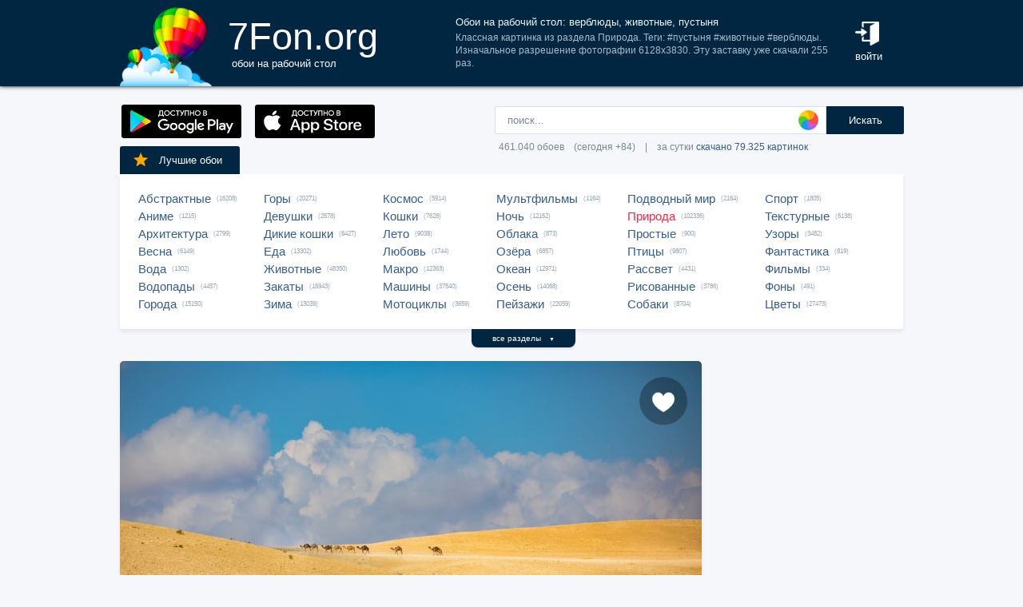

--- FILE ---
content_type: text/html; charset=UTF-8
request_url: https://7fon.org/%D0%9E%D0%B1%D0%BE%D0%B8/%D0%9F%D1%80%D0%B8%D1%80%D0%BE%D0%B4%D0%B0/c222511/%D0%B2%D0%B5%D1%80%D0%B1%D0%BB%D1%8E%D0%B4%D1%8B_%D0%B6%D0%B8%D0%B2%D0%BE%D1%82%D0%BD%D1%8B%D0%B5_%D0%BF%D1%83%D1%81%D1%82%D1%8B%D0%BD%D1%8F.html
body_size: 27446
content:
<html lang="ru">
<head>

<script async src="https://www.googletagmanager.com/gtag/js?id=UA-149816454-1"></script>
<script type="text/javascript">
  window.dataLayer = window.dataLayer || [];
  function gtag(){dataLayer.push(arguments);}
  gtag('js', new Date());
  gtag('config', 'UA-149816454-1');
</script>
	<meta http-equiv="content-type" content="text/html; charset=utf-8">
	<meta http-equiv="content-language" content="ru">
	<meta name=viewport content="width=1080">
	<meta name="robots" content="all">
	<meta name="robots" content="noyaca">
	<meta name="allow-search" content="yes">
	<meta name="application-name" content="Обои 7Fon">
	<meta property="og:type" content="website">
	<meta name="referrer" content="unsafe-url">
	<link rel="search" type="application/opensearchdescription+xml" href="/opensearch.xml" title="7Fon.ORG">
	<link rel="shortcut icon" href="/favicon.ico" type="image/x-icon">
	<link rel="icon" href="/favicon.ico" type="image/x-icon">
	<link rel="stylesheet" href="//t.7fon.org/new/web/web.css?6.06.22" type="text/css">
	<link href="/rss.xml" rel="alternate" type="application/rss+xml" title="Новые обои от 7Fon.ORG">
	<meta name="description" content="Классная картинка из раздела Природа. Теги: #пустыня #животные #верблюды. Изначальное разрешение фотографии 6128x3830.">	<meta name="title" content="Обои на рабочий стол: верблюды, животные, пустыня">
	<title>Обои на рабочий стол: верблюды, животные, пустыня</title>
	<link rel="canonical" href="https://7fon.org/%D0%9E%D0%B1%D0%BE%D0%B8/%D0%9F%D1%80%D0%B8%D1%80%D0%BE%D0%B4%D0%B0/c222511/%D0%B2%D0%B5%D1%80%D0%B1%D0%BB%D1%8E%D0%B4%D1%8B_%D0%B6%D0%B8%D0%B2%D0%BE%D1%82%D0%BD%D1%8B%D0%B5_%D0%BF%D1%83%D1%81%D1%82%D1%8B%D0%BD%D1%8F.html" />
	<meta name="mrc__share_title" content="Обои на рабочий стол: верблюды, животные, пустыня">
	<meta name="mrc__share_description" content="Классная картинка из раздела Природа. Теги: #пустыня #животные #верблюды. Изначальное разрешение фотографии 6128x3830. Рекомендую!">
	<meta property="og:title" content="Обои на рабочий стол: верблюды, животные, пустыня" />
	<meta property="og:description" content="Классная картинка из раздела Природа. Теги: #пустыня #животные #верблюды. Изначальное разрешение фотографии 6128x3830. Рекомендую!" />
	<meta property="og:image" content="//i.7fon.org/150/c222511.jpg" />
	<link rel="image_src" href="//i.7fon.org/150/c222511.jpg" />
	<link rel="apple-touch-icon" sizes="57x57" href="/apple-icon-57x57.png">
	<link rel="apple-touch-icon" sizes="60x60" href="/apple-icon-60x60.png">
	<link rel="apple-touch-icon" sizes="72x72" href="/apple-icon-72x72.png">
	<link rel="apple-touch-icon" sizes="76x76" href="/apple-icon-76x76.png">
	<link rel="apple-touch-icon" sizes="114x114" href="/apple-icon-114x114.png">
	<link rel="apple-touch-icon" sizes="120x120" href="/apple-icon-120x120.png">
	<link rel="apple-touch-icon" sizes="144x144" href="/apple-icon-144x144.png">
	<link rel="apple-touch-icon" sizes="152x152" href="/apple-icon-152x152.png">
	<link rel="apple-touch-icon" sizes="180x180" href="/apple-icon-180x180.png">
	<link rel="icon" type="image/png" sizes="192x192"  href="/android-icon-192x192.png">
	<link rel="icon" type="image/png" sizes="32x32" href="/favicon-32x32.png">
	<link rel="icon" type="image/png" sizes="96x96" href="/favicon-96x96.png">
	<link rel="icon" type="image/png" sizes="16x16" href="/favicon-16x16.png">
		<script type="application/ld+json">{"@context":"http://schema.org",
    "@type":"ImageObject","description":"Обои верблюды, животные, пустыня в разрешении 6128x3830","datePublished":"2021-10-08 17:58:29","fileFormat":"image/jpeg","representativeOfPage":true,"thumbnail":{"@context":"http://schema.org","@type":"ImageObject","contentUrl":"https://i.7fon.org/1000/c222511.jpg","fileFormat":"image/jpeg"}}</script>	<script type="application/ld+json">{"@context":"http://schema.org","@type":"WebSite","url":"https://7fon.org","potentialAction":{"@type":"SearchAction","target":"https://7fon.org/Картинки/{search}/","query-input":"required name=search"}}</script>
    <script type="application/ld+json">{"@context":"http://schema.org","@type":"Organization","name":"7Fon","url":["https://7fon.org"],"logo":"https://7fon.org/apple-icon.png"}</script>

</head>
<body style="background-color:#f6f7fb;margin:0;font: 10pt/10pt Roboto, sans-serif;">


<div style="height:108px;background-color:#002642;box-shadow: 0 0 5px rgba(0,0,0,1);">

	<div style="height:108px;margin-left:auto;margin-right:auto;align-items:center;width:980px;">

		<a href="/" title="Скачать обои на рабочий стол">
			<img width="115" height="108" src="//t.7fon.org/new/web/logo.png" alt="Обои 7Fon" style="float:left" />
			<div style="float:left;font: 35pt/40pt Roboto, sans-serif;color:#fff;margin:20px 0px 0px 20px">
			7Fon.org<br>
			<span style="font: 10pt/10pt Roboto, sans-serif;color:#fff;margin-left:5px">обои на рабочий стол</span>
			</div>
		</a>
		<div style="float:right;margin:0 0 0 0">
			<div style="display:table-cell;vertical-align:middle;width:60px;height:108px;color:#fff;font:10pt/14pt Roboto,sans-serif">
		
				<div onclick="modal();lform()" id="hlogin">
					<img width="30" height="30" src="//t.7fon.org/new/web/login.png" alt="Войти" style="padding:0 0 5px" />
					<div id="hlogin">войти</div>
				</div><div id="modal_form" style="height:240px"><div id="modal"></div></div><div id="overlay"></div>
							</div>
		</div>
		<div style="float:right;margin:0 30px 0 0">
			<div style="display:table-cell;vertical-align:middle;width:470px;height:108px;">
				<h1>Обои на рабочий стол: верблюды, животные, пустыня</h1>
				<span style="font:9pt/12pt Roboto,sans-serif;color:#abc">Классная картинка из раздела Природа. Теги: #пустыня #животные #верблюды. Изначальное разрешение фотографии 6128x3830. Эту заставку уже скачали 255 раз.</span>
			</div>
		</div>
	</div>

</div>

<div style="margin-left:auto;margin-right:auto;width:980px;">
	

	<div style="height:95px">
		<div id="lform">
			<form action="/%D0%9A%D0%B0%D1%80%D1%82%D0%B8%D0%BD%D0%BA%D0%B8/" style="margin:0 -49px 0;padding-top:25px;float:right;width:560px" method="post">
				<div class="csearch" onclick="color_palette()" ></div>
				<input required type="text" style="width:415px;font-size:13px;border-radius:2px 0 0 2px;height:35px;border: 1px solid #d8e1eb;padding-left:15px;color:#789;margin:0;" placeholder="поиск..." onclick="color_palette(2)" maxlength="80" name="search" id="search">
				<button type="submit" id="ssmb">Искать</button>
				<div id="colordown" style="display:none">
				<div style="margin:0 0 0 210px;width:130px" id="clink"></div>
				<div id="jqxColorPicker"></div></div>
				<br>
				<span style="color:#789;font: 9pt/25pt Roboto, sans-serif;padding:5px 0 0 5px">461.040 обоев&#8195;(сегодня +84)&#8195;|&#8195;за сутки <a href="/Скачиваемые/" title="Скачать обои">скачано 79.325 картинок</a></span>
			</form>
		</div>
		<div id="rgform">
			<div onClick="hreflink('/ANDROID/')" id="ptr" title="Обои от 7Fon для Android"><img width="150" height="42" src="//t.7fon.org/new/web/gp.gif" style="float:left;padding:23px 0 0 2px" /></div>
			<div onClick="hreflink('/iOS/')" id="ptr" title="Обои от 7Fon для iOS"><img width="150" height="42" src="//t.7fon.org/new/web/as.gif" style="float:left;padding:23px 0 0 17px" /></div>
		</div>
	</div>
	<div id="ajrbox">

	
		<a href="/Лучшие_обои/" id="bstbox"><img src="//t.7fon.org/new/web/star.png">Лучшие обои</a>
				<div id="rbox">
			<nav><div>
	<span><a href="/Обои/Абстрактные/" title="Обои на рабочий стол Абстрактные">Абстрактные</a> (16208)</span>
					<span><a href="/Обои/Аниме/" title="Обои на рабочий стол Аниме">Аниме</a> (1215)</span>
					<span><a href="/Обои/Архитектура/" title="Обои на рабочий стол Архитектура">Архитектура</a> (2799)</span>
					<span><a href="/Обои/Весна/" title="Обои на рабочий стол Весна">Весна</a> (6149)</span>
					<span><a href="/Обои/Вода/" title="Обои на рабочий стол Вода">Вода</a> (1302)</span>
					<span><a href="/Обои/Водопады/" title="Обои на рабочий стол Водопады">Водопады</a> (4457)</span>
					<span><a href="/Обои/Города/" title="Обои на рабочий стол Города">Города</a> (15150)</span>
					</div><div>
					<span><a href="/Обои/Горы/" title="Обои на рабочий стол Горы">Горы</a> (20271)</span>
					<span><a href="/Обои/Девушки/" title="Обои на рабочий стол Девушки">Девушки</a> (2678)</span>
					<span><a href="/Обои/Дикие_кошки/" title="Обои на рабочий стол Дикие кошки">Дикие кошки</a> (6427)</span>
					<span><a href="/Обои/Еда/" title="Обои на рабочий стол Еда">Еда</a> (13302)</span>
					<span><a href="/Обои/Животные/" title="Обои на рабочий стол Животные">Животные</a> (48350)</span>
					<span><a href="/Обои/Закаты/" title="Обои на рабочий стол Закаты">Закаты</a> (16943)</span>
					<span><a href="/Обои/Зима/" title="Обои на рабочий стол Зима">Зима</a> (13039)</span>
					</div><div>
					<span><a href="/Обои/Космос/" title="Обои на рабочий стол Космос">Космос</a> (5914)</span>
					<span><a href="/Обои/Кошки/" title="Обои на рабочий стол Кошки">Кошки</a> (7628)</span>
					<span><a href="/Обои/Лето/" title="Обои на рабочий стол Лето">Лето</a> (9038)</span>
					<span><a href="/Обои/Любовь/" title="Обои на рабочий стол Любовь">Любовь</a> (1744)</span>
					<span><a href="/Обои/Макро/" title="Обои на рабочий стол Макро">Макро</a> (12363)</span>
					<span><a href="/Обои/Машины/" title="Обои на рабочий стол Машины">Машины</a> (37540)</span>
					<span><a href="/Обои/Мотоциклы/" title="Обои на рабочий стол Мотоциклы">Мотоциклы</a> (3659)</span>
					</div><div>
					<span><a href="/Обои/Мультфильмы/" title="Обои на рабочий стол Мультфильмы">Мультфильмы</a> (1164)</span>
					<span><a href="/Обои/Ночь/" title="Обои на рабочий стол Ночь">Ночь</a> (12162)</span>
					<span><a href="/Обои/Облака/" title="Обои на рабочий стол Облака">Облака</a> (873)</span>
					<span><a href="/Обои/Озёра/" title="Обои на рабочий стол Озёра">Озёра</a> (6857)</span>
					<span><a href="/Обои/Океан/" title="Обои на рабочий стол Океан">Океан</a> (12971)</span>
					<span><a href="/Обои/Осень/" title="Обои на рабочий стол Осень">Осень</a> (14068)</span>
					<span><a href="/Обои/Пейзажи/" title="Обои на рабочий стол Пейзажи">Пейзажи</a> (22059)</span>
					</div><div>
					<span><a href="/Обои/Подводный_мир/" title="Обои на рабочий стол Подводный мир">Подводный мир</a> (2164)</span>
					<span><a href="/Обои/Природа/" id="ract" title="Обои на рабочий стол Природа">Природа</a> (102336)</span>
					<span><a href="/Обои/Простые/" title="Обои на рабочий стол Простые">Простые</a> (900)</span>
					<span><a href="/Обои/Птицы/" title="Обои на рабочий стол Птицы">Птицы</a> (9807)</span>
					<span><a href="/Обои/Рассвет/" title="Обои на рабочий стол Рассвет">Рассвет</a> (4431)</span>
					<span><a href="/Обои/Рисованные/" title="Обои на рабочий стол Рисованные">Рисованные</a> (3786)</span>
					<span><a href="/Обои/Собаки/" title="Обои на рабочий стол Собаки">Собаки</a> (8704)</span>
					</div><div>
					<span><a href="/Обои/Спорт/" title="Обои на рабочий стол Спорт">Спорт</a> (1805)</span>
					<span><a href="/Обои/Текстурные/" title="Обои на рабочий стол Текстурные">Текстурные</a> (6138)</span>
					<span><a href="/Обои/Узоры/" title="Обои на рабочий стол Узоры">Узоры</a> (3482)</span>
					<span><a href="/Обои/Фантастика/" title="Обои на рабочий стол Фантастика">Фантастика</a> (819)</span>
					<span><a href="/Обои/Фильмы/" title="Обои на рабочий стол Фильмы">Фильмы</a> (334)</span>
					<span><a href="/Обои/Фоны/" title="Обои на рабочий стол Фоны">Фоны</a> (491)</span>
					<span><a href="/Обои/Цветы/" title="Обои на рабочий стол Цветы">Цветы</a> (27473)</span>
					
			</div>
			</nav>
		</div>
		<div id="rall" onClick="indexSort('all');window.contid = 'ajrbox'">все разделы&#8195;<span style="font-size:7px">▼</span></div>
			


	</div>

	<script>
	window.onload=function()
	{
		var a = document.getElementsByClassName('adsbygoogle');

		  if ( a[0] && a[0].clientHeight == 0 ) { 
			asno728.innerHTML = '<iframe src="https://7fon.org/goapp.php?tip=728&r=49" style="border:0pt none;width:728px;height:182px;margin:-15px 0 25px" scrolling="no"></iframe>';
			asno240.innerHTML = '<iframe src="https://7fon.org/goapp.php?tip=240" style="border:0pt none;width:240px;height:400px;" scrolling="no"></iframe>';
		  }
	
	}
	</script>
	
	<aside>
	<div id="irads">
	
		<div id="asno240"></div>
		<script async src="https://pagead2.googlesyndication.com/pagead/js/adsbygoogle.js?client=ca-pub-6397018317211445" crossorigin="anonymous"></script>
		<ins class="adsbygoogle"
			 style="display:inline-block;width:240px;height:400px"
			 data-alternate-ad-url="https://7fon.org/goapp.php?tip=240"
			 data-ad-client="ca-pub-6397018317211445"
			 data-ad-slot="6498628386"
			 data-ad-format="auto"
			 data-full-width-responsive="true"></ins>
		<script>
			(adsbygoogle = window.adsbygoogle || []).push({});
		</script>
	
		<div id="rinfo">
			<div id="ratingBar">
				<div id="rating">
					<div id="ratZero"></div>
					<div id="ratDone"></div>
					<div id="ratHover"></div>
				</div>
				<div id="ratBlocks"></div>
				<div id="ratStat"></div>
				<span>Скачиваний: <b>255</b></span>
			</div>
			

		</div>
		<div id="qr">
					<div onClick="onClick('0','728','0','455','6128','3830','c222511');window.contid = 'qr'" title="Получить QR-код для скачивания картинки на телефон"></div>
		</div>

	</div>
	</aside>
	<div id="info" itemscope itemtype="http://schema.org/ImageObject">
		<div id="AddLike"><img id="heart" src="//t.7fon.org/new/web/heartg.png?3" title="Добавить картинку в избранное" onclick="modal();lform()"></div>
		<meta itemprop="name" content="Обои верблюды, животные, пустыня">
		<img src="//i.7fon.org/1000/c222511.jpg" width="728" style="background:#a6a185" height="455" alt="Обои" id="photo" class="iprev" itemprop="thumbnail">
	  <div class="info">	

		<div id="itag">
			<div>
				#<a href="/Обои/Природа/" style="color:#ff2642" title="Обои: Природа">Природа</a>#<a href="/Картинки/Верблюды/" title="Обои: верблюды">верблюды</a> #<a href="/Картинки/Животные/" title="Обои: животные">животные</a> #<a href="/Картинки/Пустыня/" title="Обои: пустыня">пустыня</a> 
			</div>
		</div>
	<div id="icol">
	
		<a href="/Картинки/213,170,85/" title="Картинки зеленовато-оранжевого цвета" style="background:rgb(213,170,85)"></a>
		<a href="/Картинки/43,128,170/" title="Картинки цвета морской волны" style="background:rgb(43,128,170)"></a>
		<a href="/Картинки/213,170,128/" title="Картинки желто-коричневого цвета" style="background:rgb(213,170,128)"></a>
		<a href="/Картинки/170,128,85/" title="Картинки бледно-коричневого цвета" style="background:rgb(170,128,85)"></a>
		<a href="/Картинки/128,128,170/" title="Картинки фиолетово-серого цвета" style="background:rgb(128,128,170)"></a>
		<a href="/Картинки/85,128,170/" title="Картинки синевато-серого цвета" style="background:rgb(85,128,170)"></a>
	</div>
	

		<script async src="//pagead2.googlesyndication.com/pagead/js/adsbygoogle.js"></script>
		<div id="asno728"></div>
		<ins class="adsbygoogle"
			 style="display:table;text-align:center;width:728px;margin:-5px 0 40px 0"
			 data-alternate-ad-url="https://7fon.org/goapp.php?tip=728&r=49"
			 data-ad-layout="in-article"
			 data-ad-format="fluid"
			 data-ad-client="ca-pub-6397018317211445"
			 data-ad-slot="2786392088"></ins>
		<script>
			 (adsbygoogle = window.adsbygoogle || []).push({});
		</script>
	
			<div id="ibox">
				<a href="/Обои/Природа/g908412/осень_Колыма_горы.html" title="Предыдущие обои" id="ileft"><img src="//t.7fon.org/new/web/larrow.png" /></a>
				<a href="/Обои/Природа/u456587/Скала_Павел_Ващенков_маки.html" title="Следующие обои" id="iright"><img src="//t.7fon.org/new/web/rarrow.png" /></a>
				
					<form action="//d.7fon.org/верблюды_животные_пустыня.jpg" method="get">
					<div id="idvbox">
					<input type="hidden" name="x1" value="0">
					<input type="hidden" name="y1" value="0">
					<input type="hidden" name="x2" value="728">
					<input type="hidden" name="y2" value="455">
					<input type="hidden" name="id" value="c222511">
					<input type="hidden" name="width" value="6128">
					<input type="hidden" name="height" value="3830">
					<button id="iview" formtarget="_blank" name="hd" value="img" title="Открыть обои на новой странице">
						<img src="//t.7fon.org/new/web/eye.png">
					</button>
					<button id="idown" value=" " name="submit" title="Скачать обои в разрешении 6128 x 3830">
						<img src="//t.7fon.org/new/web/down.png">
						<div>Скачать <span>6128 x 3830</span></div>
					</button>
					</div>
			</div>
			</form>
			<form id="isize" method="post">
			<button name="size" value="1024x600">1024x600</button>
			<button name="size" value="1024x768">1024x768</button>
			<button name="size" value="1024x847">1024x847</button>
			<button name="size" value="1024x1024">1024x1024</button>
			<button name="size" value="1152x864">1152x864</button>
			<button name="size" value="1280x800">1280x800</button>
			<button name="size" value="1280x960">1280x960</button>
			<button name="size" value="1280x1024">1280x1024</button>
			<button name="size" value="1366x768">1366x768</button>
			<button name="size" value="1400x1050">1400x1050</button>
			<button name="size" value="1440x900">1440x900</button>
			<button name="size" value="1600x900">1600x900</button>
			<button name="size" value="1600x1024">1600x1024</button>
			<button name="size" value="1600x1200">1600x1200</button>
			<button name="size" value="1680x1050">1680x1050</button>
			<button name="size" value="1680x1330">1680x1330</button>
			<button name="size" value="1920x1080">1920x1080</button>
			<button name="size" value="1920x1200">1920x1200</button>
			<button name="size" value="1920x1440">1920x1440</button>
			<button name="size" value="2048x1536">2048x1536</button>
			<button name="size" value="2560x1440">2560x1440</button>
			<button name="size" value="2560x1600">2560x1600</button>
			<button name="size" value="2560x1920">2560x1920</button>
			<button name="size" value="2880x1620">2880x1620</button>
			<button name="size" value="2880x1800">2880x1800</button>
			<button name="size" value="2560x2048">2560x2048</button>
			<button name="size" value="3200x2048">3200x2048</button>
			<button name="size" value="3200x2400">3200x2400</button>
			<button name="size" value="3280x2048">3280x2048</button>
			<button name="size" value="3840x2160">3840x2160</button>
			<button name="size" value="3840x2400">3840x2400</button>
			<button name="size" value="4096x2160">4096x2160</button>
			<button name="size" value="5120x2880">5120x2880</button>
			<button disabled name="size" id="actorig">Оригинал: 6128x3830</button><div style="width:690px;height:30px;float:left"></div><button name="size" value="176x208">176x208</button>
			<button name="size" value="176x220">176x220</button>
			<button name="size" value="240x320">240x320</button>
			<button name="size" value="240x400">240x400</button>
			<button name="size" value="352x416">352x416</button>
			<button name="size" value="320x480">320x480</button>
			<button name="size" value="320x568">320x568</button>
			<button name="size" value="360x640">360x640</button>
			<button name="size" value="480x640">480x640</button>
			<button name="size" value="480x800">480x800</button>
			<button name="size" value="480x854">480x854</button>
			<button name="size" value="540x960">540x960</button>
			<button name="size" value="640x960">640x960</button>
			<button name="size" value="640x1136">640x1136</button>
			<button name="size" value="720x1280">720x1280</button>
			<button name="size" value="768x1280">768x1280</button>
			<button name="size" value="800x1280">800x1280</button>
			<button name="size" value="960x1280">960x1280</button>
			<button name="size" value="750x1334">750x1334</button>
			<button name="size" value="1080x1920">1080x1920</button>
			<button name="size" value="1080x2220">1080x2220</button>
			<button name="size" value="1280x2560">1280x2560</button>
			<button name="size" value="1350x2400">1350x2400</button>
			<button name="size" value="1440x2560">1440x2560</button>
			<button name="size" value="1440x2880">1440x2880</button>
			<button name="size" value="1440x2960">1440x2960</button>
			
			</form>
		</div>
	</div>

	<div class="slider">
		<div class="slide-list">
			<div class="slide-wrap">
			
					<div class="slide-item" itemscope itemtype="http://schema.org/ImageObject">
						<a href="/Обои/Природа/g929384/desert_person_dune_camels.html" title="Скачать картинку: desert, person, dune, camels" itemprop="url">
							<img src="//i.7fon.org/320/g929384.jpg" itemprop="thumbnail" loading="lazy" style="background:#967032" />
						</a>
					</div>
					
					<div class="slide-item" itemscope itemtype="http://schema.org/ImageObject">
						<a href="/Обои/Природа/g921298/camels_sand_tourism_caravan_desert.html" title="Скачать картинку: camels, sand, tourism, caravan, desert" itemprop="url">
							<img src="//i.7fon.org/320/g921298.jpg" itemprop="thumbnail" loading="lazy" style="background:#bfab86" />
						</a>
					</div>
					
					<div class="slide-item" itemscope itemtype="http://schema.org/ImageObject">
						<a href="/Обои/Природа/g661746/верблюды_караван_тени_пустыня.html" title="Скачать картинку: верблюды, караван, тени, пустыня" itemprop="url">
							<img src="//i.7fon.org/320/g661746.jpg" itemprop="thumbnail" loading="lazy" style="background:#825f49" />
						</a>
					</div>
					
					<div class="slide-item" itemscope itemtype="http://schema.org/ImageObject">
						<a href="/Обои/Природа/x252427/песок_пустыня.html" title="Скачать картинку: песок, пустыня" itemprop="url">
							<img src="//i.7fon.org/320/x252427.jpg" itemprop="thumbnail" loading="lazy" style="background:#939496" />
						</a>
					</div>
					
					<div class="slide-item" itemscope itemtype="http://schema.org/ImageObject">
						<a href="/Обои/Природа/x252376/песок_пустыня.html" title="Скачать картинку: песок, пустыня" itemprop="url">
							<img src="//i.7fon.org/320/x252376.jpg" itemprop="thumbnail" loading="lazy" style="background:#bfae9f" />
						</a>
					</div>
					
			<span id="ajsim"></span>
			</div>
		</div>
		<div name="prev" class="navy prev-slide" id="simnext2"><img src="//t.7fon.org/new/web/larrow.png" class="lsarrow" onClick="getSimilar('wall','c222511');window.contid = 'ajsim'" /></div>
		<div name="prev" class="navy prev-slide" id="simnext4" style="display:none"><img src="//t.7fon.org/new/web/larrow.png" class="lsarrow" /></div>
		<div name="next" class="navy next-slide" id="simnext3" style="display:none"><img src="//t.7fon.org/new/web/rarrow.png" class="rsarrow" /></div>
		<div name="next" class="navy next-slide" id="simnext1"><img src="//t.7fon.org/new/web/rarrow.png" class="rsarrow" onClick="getSimilar('wall','c222511');window.contid = 'ajsim'" /></div>
	</div>
	
</div>

		<footer id="footer">
			<p><div id="flink" onclick="hreflink('/isMobile?',1)" title="Версия сайта для мобильных телефонов" style="color:#f80;font-weight:bold">Мобильная версия</div></p>
			<p><a href="/Картинки_для_телефона/" title="Заставки на телефон">Обои на телефон</a>
			<div id="flink" onclick="modal();supform()" title="Информация для правообладателей">Правообладателям</div> | <div div id="flink" onclick="hreflink('/Пользовательское_соглашение/',1)" title="Пользовательское соглашение">Пользовательское соглашение</div> | <div id="flink" onclick="modal();supform()" title="Связаться с администрацией сайта">Обратная связь</div>
			<p>7fon.org &copy; 2011 - 2026</p>
		</footer>
	
		<script type="text/javascript" src="//j.7fon.org/new/web/jquery.web.js?2"></script>
		<script type="text/javascript" src="//j.7fon.org/new/web/web.js?15.08.23"></script>
		<script type="text/javascript">var scolor = 'ff4477'; ratingID('c222511',83,19);jQuery(document).ready(function(){htmSlider();});</script>
	
	</body>
	</html>

--- FILE ---
content_type: text/html; charset=utf-8
request_url: https://www.google.com/recaptcha/api2/aframe
body_size: 267
content:
<!DOCTYPE HTML><html><head><meta http-equiv="content-type" content="text/html; charset=UTF-8"></head><body><script nonce="nIU5QBLBQlTakwwbMWTccQ">/** Anti-fraud and anti-abuse applications only. See google.com/recaptcha */ try{var clients={'sodar':'https://pagead2.googlesyndication.com/pagead/sodar?'};window.addEventListener("message",function(a){try{if(a.source===window.parent){var b=JSON.parse(a.data);var c=clients[b['id']];if(c){var d=document.createElement('img');d.src=c+b['params']+'&rc='+(localStorage.getItem("rc::a")?sessionStorage.getItem("rc::b"):"");window.document.body.appendChild(d);sessionStorage.setItem("rc::e",parseInt(sessionStorage.getItem("rc::e")||0)+1);localStorage.setItem("rc::h",'1768825328019');}}}catch(b){}});window.parent.postMessage("_grecaptcha_ready", "*");}catch(b){}</script></body></html>